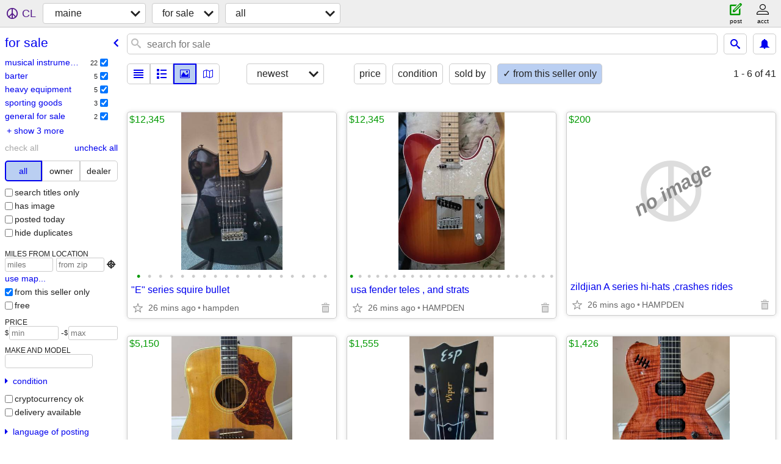

--- FILE ---
content_type: text/html; charset=utf-8
request_url: https://maine.craigslist.org/search/sss?userpostingid=7747294207
body_size: 11114
content:
<!DOCTYPE html>
<html>
<head>
    
	<meta charset="UTF-8">
	<meta http-equiv="X-UA-Compatible" content="IE=Edge">
	<meta name="viewport" content="width=device-width,initial-scale=1">
	<meta property="og:site_name" content="craigslist">
	<meta name="twitter:card" content="preview">
	<meta property="og:title" content="maine for sale - craigslist">
	<meta name="description" content="maine for sale - craigslist">
	<meta property="og:description" content="maine for sale - craigslist">
	<meta property="og:url" content="https://maine.craigslist.org/search/sss">
	<title>maine for sale - craigslist</title>
	<link rel="canonical" href="https://maine.craigslist.org/search/sss">
	<link rel="alternate" href="https://maine.craigslist.org/search/sss" hreflang="x-default">



    <link rel="icon" href="/favicon.ico" id="favicon" />

<script type="application/ld+json" id="ld_searchpage_data" >
    {"description":"For Sale in Maine","@type":"SearchResultsPage","@context":"https://schema.org","breadcrumb":{"itemListElement":[{"@type":"ListItem","item":"https://maine.craigslist.org","name":"maine.craigslist.org","position":1},{"@type":"ListItem","item":"https://maine.craigslist.org/search/sss","name":"for sale","position":2}],"@type":"BreadcrumbList","@context":"https://schema.org"}}
</script>


<script type="application/ld+json" id="ld_searchpage_results" >
    {"@context":"https://schema.org","itemListElement":[{"item":{"description":"","image":["https://images.craigslist.org/00909_lOGdM0MtijE_0iF0t2_600x450.jpg","https://images.craigslist.org/00n0n_c7rh6lZd3pN_0aj0t2_600x450.jpg","https://images.craigslist.org/00U0U_gTSi6z3lbmE_0eU0qk_600x450.jpg","https://images.craigslist.org/00303_i7YgTJ09qaa_0eU0rq_600x450.jpg","https://images.craigslist.org/00D0D_9SlEGRHSMz_09T0t2_600x450.jpg","https://images.craigslist.org/00505_ecBx6OnbPuV_0iO0t2_600x450.jpg","https://images.craigslist.org/00O0O_1Q82PGxLGHt_0dz0t2_600x450.jpg","https://images.craigslist.org/00202_arMQWfO86jY_0jU0t2_600x450.jpg","https://images.craigslist.org/00E0E_3RZHxaee7go_0kl0t2_600x450.jpg","https://images.craigslist.org/00p0p_b59o6zpHjWF_0eq0t2_600x450.jpg","https://images.craigslist.org/00T0T_5tk3hAfCnXJ_0eU0qu_600x450.jpg","https://images.craigslist.org/00s0s_2XbnjUGBwJU_0bg0t2_600x450.jpg","https://images.craigslist.org/00S0S_gHjzHalfAfD_0aG0t2_600x450.jpg","https://images.craigslist.org/01515_j8MZvlvBO4P_0jp0t2_600x450.jpg","https://images.craigslist.org/00606_9PtFGsSCktu_0ki0t2_600x450.jpg","https://images.craigslist.org/00303_loJdq5lIbzr_0dK0sa_600x450.jpg","https://images.craigslist.org/00W0W_6MhSaS0NmEF_09E0t2_600x450.jpg","https://images.craigslist.org/01717_1Yfi5mhRdfI_0dw0t2_600x450.jpg"],"@type":"Product","name":"\"E\" series squire bullet","@context":"http://schema.org","offers":{"@type":"Offer","availableAtOrFrom":{"address":{"@type":"PostalAddress","addressRegion":"ME","streetAddress":"","addressCountry":"","addressLocality":"Hampden","postalCode":""},"geo":{"@type":"GeoCoordinates","longitude":-68.873100508788,"latitude":44.741099655879},"@type":"Place"},"priceCurrency":"USD","price":"12345.00"}},"position":"0","@type":"ListItem"},{"@type":"ListItem","position":"1","item":{"description":"","image":["https://images.craigslist.org/00707_99dUBqOo9XT_0jB0t2_600x450.jpg","https://images.craigslist.org/00y0y_7nfKTysKLvL_0e80t2_600x450.jpg","https://images.craigslist.org/00X0X_aQqjezmarN8_0eU0sI_600x450.jpg","https://images.craigslist.org/00V0V_ie4DWptBpas_0ke0t2_600x450.jpg","https://images.craigslist.org/00Z0Z_ig1skf9xnZv_0aF0t2_600x450.jpg","https://images.craigslist.org/00j0j_gVCZ8nmG360_0x20n3_600x450.jpg","https://images.craigslist.org/00V0V_k9p16sgg0Sy_0kK0t2_600x450.jpg","https://images.craigslist.org/00606_8OJJzWxtX9m_0ss0co_600x450.jpg","https://images.craigslist.org/00q0q_5WM98KL6jCu_0lI0t2_600x450.jpg","https://images.craigslist.org/00202_bxB2d0c50bu_0lI0t2_600x450.jpg","https://images.craigslist.org/00z0z_hGHFYLaReuw_0lI0t2_600x450.jpg","https://images.craigslist.org/00I0I_kwOA76Lf3g6_0lI0t2_600x450.jpg","https://images.craigslist.org/00a0a_klERQgEVkfp_0lI0t2_600x450.jpg","https://images.craigslist.org/00p0p_cRmgadpOGPI_0lI0t2_600x450.jpg","https://images.craigslist.org/01515_h2nDudnoa5w_0lI0t2_600x450.jpg","https://images.craigslist.org/00Z0Z_lxY40aSXtln_0lI0t2_600x450.jpg","https://images.craigslist.org/00t0t_dmfC3DCzbBa_0lI0t2_600x450.jpg","https://images.craigslist.org/00U0U_avJUmuULIET_0jY0t2_600x450.jpg","https://images.craigslist.org/01515_9MpEGwsKTXL_0iV0t2_600x450.jpg","https://images.craigslist.org/00h0h_aKYNpOdMvBZ_0el0t2_600x450.jpg","https://images.craigslist.org/00X0X_bz4ScrRFFmM_0jm0t2_600x450.jpg","https://images.craigslist.org/00909_imYLEfe0AmN_0jm0t2_600x450.jpg","https://images.craigslist.org/00h0h_c7wsOVMuYEU_0eU0pK_600x450.jpg","https://images.craigslist.org/00n0n_81WdArC6tSa_0ev0t2_600x450.jpg"],"@type":"Product","name":"usa fender teles , and strats","@context":"http://schema.org","offers":{"availableAtOrFrom":{"address":{"postalCode":"","addressLocality":"Hampden","streetAddress":"","addressCountry":"","addressRegion":"ME","@type":"PostalAddress"},"geo":{"latitude":44.741099655879,"longitude":-68.873100508788,"@type":"GeoCoordinates"},"@type":"Place"},"@type":"Offer","price":"12345.00","priceCurrency":"USD"}}},{"@type":"ListItem","position":"2","item":{"description":"","image":["https://images.craigslist.org/00g0g_jZftPRYbQFY_0mq0t2_600x450.jpg","https://images.craigslist.org/00F0F_5V0rH7ZLV0W_0mJ0t2_600x450.jpg","https://images.craigslist.org/00X0X_aArLaA9PLB8_0gl0t2_600x450.jpg","https://images.craigslist.org/00Z0Z_kJJzAtpDBYz_0x20nx_600x450.jpg","https://images.craigslist.org/00K0K_c4hlqwtBHRB_0cv0t2_600x450.jpg","https://images.craigslist.org/00K0K_c4hlqwtBHRB_0cv0t2_600x450.jpg","https://images.craigslist.org/00u0u_3YVjVSoMsFf_0by0t2_600x450.jpg","https://images.craigslist.org/00l0l_3kNzFgw6ba5_0hD0t2_600x450.jpg","https://images.craigslist.org/00L0L_9u5SqoZzZ4j_0hq0t2_600x450.jpg"],"@type":"Product","@context":"http://schema.org","name":"1964  GIBSON \" COUNTRY AND WESTERN GUITAR","offers":{"@type":"Offer","availableAtOrFrom":{"address":{"addressCountry":"","streetAddress":"","@type":"PostalAddress","addressRegion":"ME","postalCode":"","addressLocality":"Hampden"},"geo":{"@type":"GeoCoordinates","longitude":-68.873100508788,"latitude":44.741099655879},"@type":"Place"},"price":"5150.00","priceCurrency":"USD"}}},{"@type":"ListItem","position":"3","item":{"@context":"http://schema.org","name":"esp viper ii made in japan  ohsc","offers":{"priceCurrency":"USD","price":"1555.00","@type":"Offer","availableAtOrFrom":{"@type":"Place","address":{"addressRegion":"ME","@type":"PostalAddress","streetAddress":"","addressCountry":"","addressLocality":"Hampden","postalCode":""},"geo":{"@type":"GeoCoordinates","longitude":-68.873100508788,"latitude":44.741099655879}}},"description":"","image":["https://images.craigslist.org/00m0m_ltXToatLSd5_0fq0t2_600x450.jpg","https://images.craigslist.org/00j0j_6IaupdEArKs_0kt0t2_600x450.jpg","https://images.craigslist.org/00K0K_lnQubKnleyS_0ar0t2_600x450.jpg","https://images.craigslist.org/01616_l1cGBGODNBG_09L0t2_600x450.jpg","https://images.craigslist.org/00e0e_1c6p8b4VVFr_0hj0t2_600x450.jpg","https://images.craigslist.org/00I0I_2cTjNnt4VLR_0mx0t2_600x450.jpg","https://images.craigslist.org/00x0x_bgMP7G8OysQ_0x20eh_600x450.jpg"],"@type":"Product"}},{"@type":"ListItem","item":{"image":["https://images.craigslist.org/00E0E_bQX8DJ2ZoJQ_0lI0t2_600x450.jpg","https://images.craigslist.org/00B0B_6uM88KvbUWj_0lI0t2_600x450.jpg","https://images.craigslist.org/00Z0Z_1lrYV4dH6ga_0lI0t2_600x450.jpg","https://images.craigslist.org/00S0S_fUGqZDBZZqc_0eL0t2_600x450.jpg","https://images.craigslist.org/00w0w_f15JGJscrNW_0lI0t2_600x450.jpg","https://images.craigslist.org/01010_cviKUvhL9xw_0lI0t2_600x450.jpg","https://images.craigslist.org/00D0D_9yTaz9xa21A_0cB0t2_600x450.jpg","https://images.craigslist.org/00R0R_iyt2w4hsF2j_0jy0t2_600x450.jpg","https://images.craigslist.org/00C0C_bUWRVHmy9Pn_0cp0ql_600x450.jpg","https://images.craigslist.org/00a0a_2HWr3mPDB7X_0b50t2_600x450.jpg","https://images.craigslist.org/00p0p_kqMCgwTeFJy_0jS0t2_600x450.jpg","https://images.craigslist.org/00d0d_8jiPXnImNEb_0jV0t2_600x450.jpg","https://images.craigslist.org/00m0m_bvfIYtWD8T6_0lt0t2_600x450.jpg","https://images.craigslist.org/01111_bSZCTdnXSFj_0jx0t2_600x450.jpg","https://images.craigslist.org/00606_DHbjHm2tLU_0gN0t2_600x450.jpg","https://images.craigslist.org/00Y0Y_A2gLRlI8rk_0iZ0t2_600x450.jpg","https://images.craigslist.org/00H0H_5miqaoyW8Ul_0kj0t2_600x450.jpg","https://images.craigslist.org/00m0m_ltXToatLSd5_0fq0t2_600x450.jpg","https://images.craigslist.org/00x0x_bgMP7G8OysQ_0x20eh_600x450.jpg","https://images.craigslist.org/00j0j_6IaupdEArKs_0kt0t2_600x450.jpg","https://images.craigslist.org/00e0e_1c6p8b4VVFr_0hj0t2_600x450.jpg","https://images.craigslist.org/00I0I_2cTjNnt4VLR_0mx0t2_600x450.jpg","https://images.craigslist.org/00K0K_lnQubKnleyS_0ar0t2_600x450.jpg","https://images.craigslist.org/01616_l1cGBGODNBG_09L0t2_600x450.jpg"],"@type":"Product","description":"","offers":{"availableAtOrFrom":{"address":{"addressLocality":"Hampden","postalCode":"","@type":"PostalAddress","addressRegion":"ME","streetAddress":"","addressCountry":""},"geo":{"latitude":44.741099655879,"longitude":-68.873100508788,"@type":"GeoCoordinates"},"@type":"Place"},"@type":"Offer","price":"1426.00","priceCurrency":"USD"},"@context":"http://schema.org","name":"godin lgx PAUL REED SMITH SE FENDER VG ROLAND"},"position":"4"},{"item":{"image":["https://images.craigslist.org/01717_9eAWs4z7xcZ_0x20mz_600x450.jpg","https://images.craigslist.org/00j0j_jwV23UAXCF4_0hO0t2_600x450.jpg","https://images.craigslist.org/00g0g_hwColP5siDO_0iU0t2_600x450.jpg","https://images.craigslist.org/00v0v_70sicL70JbK_0x20o7_600x450.jpg","https://images.craigslist.org/01010_g8y2o5k2eXC_0yQ0hQ_600x450.jpg","https://images.craigslist.org/00y0y_6BMq9jRk3hT_0CI0kp_600x450.jpg","https://images.craigslist.org/00000_bJ9OVf0T1KH_0yQ0l2_600x450.jpg","https://images.craigslist.org/00c0c_7mknMxovtYR_0z30t2_600x450.jpg","https://images.craigslist.org/00i0i_1eavAgCyVvP_0CI0m8_600x450.jpg","https://images.craigslist.org/00Q0Q_j3rrchdhu85_0CI0jx_600x450.jpg","https://images.craigslist.org/00Z0Z_91ZyHO0rfpj_0x20gZ_600x450.jpg","https://images.craigslist.org/00t0t_5C4vfOqSNCi_0x20eY_600x450.jpg","https://images.craigslist.org/00808_7Idm2teCLXf_0CI0iw_600x450.jpg","https://images.craigslist.org/01414_1jV79hmlQ3V_0x20jg_600x450.jpg","https://images.craigslist.org/01111_ejPjg2pXmhT_0kK0t2_600x450.jpg","https://images.craigslist.org/00W0W_QgGL7ewYIW_0iL0t2_600x450.jpg","https://images.craigslist.org/01111_7bx1Jxx62Lo_0j00t2_600x450.jpg","https://images.craigslist.org/00k0k_g9bge0YOKSd_0o60t2_600x450.jpg","https://images.craigslist.org/00J0J_iR0g4t9K232_0iK0t2_600x450.jpg","https://images.craigslist.org/00y0y_bi5v1pNn8BM_0jT0t2_600x450.jpg","https://images.craigslist.org/00C0C_5aIeVMbXUCS_0pM0eU_600x450.jpg","https://images.craigslist.org/00303_b5Rc49IPGGR_0ij0t2_600x450.jpg","https://images.craigslist.org/00f0f_55BlMOU5CH8_0x20lB_600x450.jpg","https://images.craigslist.org/00U0U_l9MbTfIpJhW_0gT0t2_600x450.jpg"],"@type":"Product","description":"","offers":{"price":"12345.00","priceCurrency":"USD","@type":"Offer","availableAtOrFrom":{"@type":"Place","address":{"addressLocality":"Hampden","postalCode":"","addressRegion":"ME","@type":"PostalAddress","addressCountry":"","streetAddress":""},"geo":{"@type":"GeoCoordinates","latitude":44.741099655879,"longitude":-68.873100508788}}},"@context":"http://schema.org","name":"vintage pedals"},"position":"5","@type":"ListItem"},{"@type":"ListItem","item":{"@context":"http://schema.org","name":"roland synths keyboards ,e70 , e500 , jupiter 6","offers":{"price":"100.00","priceCurrency":"USD","availableAtOrFrom":{"@type":"Place","geo":{"@type":"GeoCoordinates","longitude":-68.873100508788,"latitude":44.741099655879},"address":{"@type":"PostalAddress","addressRegion":"ME","streetAddress":"","addressCountry":"","addressLocality":"Hampden","postalCode":""}},"@type":"Offer"},"description":"","@type":"Product","image":["https://images.craigslist.org/00e0e_27g9HXHiEjc_0v30d4_600x450.jpg","https://images.craigslist.org/00202_ahGL7eYsYHN_0wg0eU_600x450.jpg","https://images.craigslist.org/01414_8f4kPOVgwPZ_0rC0aU_600x450.jpg","https://images.craigslist.org/00I0I_9XJaNWC2Up2_0tg0bI_600x450.jpg","https://images.craigslist.org/00d0d_kiYZCyWhElE_0sG0eU_600x450.jpg","https://images.craigslist.org/00i0i_6CmHA4lHblE_0wg0eU_600x450.jpg","https://images.craigslist.org/00c0c_6B48blaolM5_0wg0eU_600x450.jpg","https://images.craigslist.org/00L0L_hhM5n8HyqOO_0x20jI_600x450.jpg","https://images.craigslist.org/00o0o_8xuNfMkPVaz_0v30c7_600x450.jpg","https://images.craigslist.org/00O0O_dXEi1vUS2Hp_0vz0eU_600x450.jpg","https://images.craigslist.org/00000_fzJhicLhgKN_0sq0eU_600x450.jpg","https://images.craigslist.org/00a0a_kotz5n6CpSW_0x20s5_600x450.jpg","https://images.craigslist.org/00202_4fEHTetaNSB_0wg0eU_600x450.jpg","https://images.craigslist.org/00Q0Q_fI3Pu0KrJb2_0uL0aD_600x450.jpg","https://images.craigslist.org/00K0K_1agjVt80o60_0uf0c5_600x450.jpg","https://images.craigslist.org/00404_bSWjHjvYT0j_0wg0eU_600x450.jpg","https://images.craigslist.org/00B0B_3P9i7CXLMTz_0x20r1_600x450.jpg","https://images.craigslist.org/00I0I_cYot4Qsq5TH_0wg0aI_600x450.jpg","https://images.craigslist.org/01111_k0QDx75Vhb0_0wg0eU_600x450.jpg","https://images.craigslist.org/00e0e_4tLK5XWhxxV_0f50t2_600x450.jpg","https://images.craigslist.org/00k0k_bAMuaAjJ3uF_0x20qf_600x450.jpg","https://images.craigslist.org/00K0K_40csMIH2FYS_0ul0b1_600x450.jpg","https://images.craigslist.org/00909_aTGuTzV8vIe_0t00eU_600x450.jpg","https://images.craigslist.org/00t0t_eF0EGi8cWnJ_0sq0eU_600x450.jpg"]},"position":"6"},{"position":"7","item":{"description":"","image":["https://images.craigslist.org/00A0A_alZQO0sTMn4_0dp0t2_600x450.jpg","https://images.craigslist.org/00X0X_8xzY5tG3oCs_0dp0t2_600x450.jpg","https://images.craigslist.org/00u0u_gcDNM1V6MCJ_0dp0t2_600x450.jpg","https://images.craigslist.org/00606_jX6SBbO1JaE_0kx0t2_600x450.jpg","https://images.craigslist.org/00404_2rAKtqGAdEu_0kY0t2_600x450.jpg","https://images.craigslist.org/00G0G_6ihW4WdfY3L_0gl0t2_600x450.jpg","https://images.craigslist.org/00R0R_7KTsYT01x5E_0x20iI_600x450.jpg","https://images.craigslist.org/00G0G_fy7DfVM1v2k_0x20fQ_600x450.jpg","https://images.craigslist.org/01212_adzetp7B8ER_0dp0t2_600x450.jpg","https://images.craigslist.org/00W0W_23N3Gu5Zkf3_0dp0t2_600x450.jpg","https://images.craigslist.org/00u0u_kgBXrM5N23D_0x20fg_600x450.jpg","https://images.craigslist.org/00V0V_hbKOc4f1qxi_0x20kG_600x450.jpg","https://images.craigslist.org/00P0P_erAeadyLvLx_0gl0t2_600x450.jpg","https://images.craigslist.org/00i0i_g6VxAsPHZ6w_0gl0t2_600x450.jpg","https://images.craigslist.org/00w0w_bZtBmCWMZXT_0x20rH_600x450.jpg","https://images.craigslist.org/00r0r_aTIQUsRaaUY_0x20fg_600x450.jpg","https://images.craigslist.org/00F0F_epY2HaxS2Rs_0x20oi_600x450.jpg","https://images.craigslist.org/01111_hoKM0hZshWS_07K04m_600x450.jpg","https://images.craigslist.org/00303_k4JraQfEAqc_0i20t2_600x450.jpg","https://images.craigslist.org/00z0z_ezKWJU8qCek_0dp0t2_600x450.jpg","https://images.craigslist.org/01010_dCFgCmFJ1eT_0CI0lM_600x450.jpg","https://images.craigslist.org/00707_7PZuN2JKUSS_0CI0lM_600x450.jpg","https://images.craigslist.org/00I0I_eJMaHYTRH85_0po0eU_600x450.jpg","https://images.craigslist.org/00r0r_f2o1nk2Kcow_0sw0eG_600x450.jpg"],"@type":"Product","name":"LUDWIG , GRETSCH,ROGERS","@context":"http://schema.org","offers":{"availableAtOrFrom":{"address":{"streetAddress":"","addressCountry":"","addressRegion":"ME","@type":"PostalAddress","postalCode":"","addressLocality":"Hampden"},"geo":{"@type":"GeoCoordinates","longitude":-68.873100508788,"latitude":44.741099655879},"@type":"Place"},"@type":"Offer","priceCurrency":"USD","price":"1234.00"}},"@type":"ListItem"},{"item":{"@context":"http://schema.org","name":"RED HOT CHILI PEPPERS  PEARL DRUM SET","offers":{"priceCurrency":"USD","price":"426.00","@type":"Offer","availableAtOrFrom":{"geo":{"@type":"GeoCoordinates","longitude":-68.873100508788,"latitude":44.741099655879},"address":{"postalCode":"","addressLocality":"Hampden","streetAddress":"","addressCountry":"","@type":"PostalAddress","addressRegion":"ME"},"@type":"Place"}},"description":"","@type":"Product","image":["https://images.craigslist.org/00u0u_a08OOiZqfLj_0uY0qA_600x450.jpg","https://images.craigslist.org/00k0k_gcM3dYGtfNJ_0uY0kE_600x450.jpg","https://images.craigslist.org/00a0a_k96tuqDMMcW_0uY0kK_600x450.jpg","https://images.craigslist.org/00A0A_lmeIE5ZeML9_0uY0mD_600x450.jpg","https://images.craigslist.org/00A0A_dvN2BomiPcy_0ps0eU_600x450.jpg","https://images.craigslist.org/00B0B_ens63Z3X0lU_0gM0t2_600x450.jpg","https://images.craigslist.org/00r0r_aTIQUsRaaUY_0x20fg_600x450.jpg","https://images.craigslist.org/00F0F_epY2HaxS2Rs_0x20oi_600x450.jpg","https://images.craigslist.org/00E0E_bryEKIL8d7P_0x20pB_600x450.jpg","https://images.craigslist.org/00X0X_ljuatl5sjF1_0w00t2_600x450.jpg","https://images.craigslist.org/00v0v_7ZFgytoRiDg_0x20qU_600x450.jpg","https://images.craigslist.org/00k0k_csL0m7Vx7Xw_0uc0t2_600x450.jpg","https://images.craigslist.org/00101_5rsalJIIzyB_0tC0t2_600x450.jpg","https://images.craigslist.org/00404_9Y6RIdXRApY_0uz0t2_600x450.jpg","https://images.craigslist.org/00i0i_7qkwtZeNHCI_0tJ0t2_600x450.jpg","https://images.craigslist.org/00N0N_7I92sW6vfaT_0ve0t2_600x450.jpg","https://images.craigslist.org/00N0N_b2ZkV8wTW4w_0x20oN_600x450.jpg","https://images.craigslist.org/00505_4aTwdhN0wMB_0vr0t2_600x450.jpg","https://images.craigslist.org/00Q0Q_2Awn3oBpRIB_0rt0t2_600x450.jpg","https://images.craigslist.org/01515_i85lxRVjsIK_0tn0t2_600x450.jpg","https://images.craigslist.org/00j0j_9HdaHMO509R_0tO0s0_600x450.jpg","https://images.craigslist.org/00202_5Dc4piaKPN9_0vT0eU_600x450.jpg"]},"position":"8","@type":"ListItem"},{"@type":"ListItem","item":{"image":["https://images.craigslist.org/00b0b_enQXaC55dHi_0x20iA_600x450.jpg","https://images.craigslist.org/00U0U_4HrVMy1uZ47_0x20iA_600x450.jpg","https://images.craigslist.org/00z0z_ekpGfyJKnrO_0x20iA_600x450.jpg","https://images.craigslist.org/00v0v_kcgjpSrZ5bW_0t30t2_600x450.jpg","https://images.craigslist.org/00x0x_UmQazxLTG_0wg0eU_600x450.jpg","https://images.craigslist.org/00c0c_cSLIEGenVeb_0nA0t2_600x450.jpg","https://images.craigslist.org/00505_4Nmm3Bg1S4I_0x20iA_600x450.jpg","https://images.craigslist.org/00q0q_lMNFUnqdc2S_0ss0eU_600x450.jpg","https://images.craigslist.org/01515_erpoJRnunIF_0x20iA_600x450.jpg","https://images.craigslist.org/00F0F_41aUAOXAhHl_0pb0t2_600x450.jpg","https://images.craigslist.org/00A0A_f09nztoSJaN_0x20iA_600x450.jpg","https://images.craigslist.org/00S0S_dmRbZ5OLvUs_0rm0t2_600x450.jpg","https://images.craigslist.org/00S0S_dMgBwmndS4p_0x20iA_600x450.jpg","https://images.craigslist.org/00H0H_iRWghgn9IV6_0x20iA_600x450.jpg","https://images.craigslist.org/00A0A_7YPCWDmZFmd_0x20iA_600x450.jpg","https://images.craigslist.org/01212_cRb3PhNRBRR_0rY0eU_600x450.jpg"],"@type":"Product","description":"","offers":{"availableAtOrFrom":{"@type":"Place","geo":{"@type":"GeoCoordinates","longitude":-68.873100508788,"latitude":44.741099655879},"address":{"@type":"PostalAddress","addressRegion":"ME","streetAddress":"","addressCountry":"","addressLocality":"Hampden","postalCode":""}},"@type":"Offer","price":"13001.00","priceCurrency":"USD"},"name":"3 1/2 YARD CASE W-30 FRONT END LOADER TO TRADE","@context":"http://schema.org"},"position":"9"},{"item":{"image":["https://images.craigslist.org/00M0M_bonxNJyWaDn_0yK0hq_600x450.jpg","https://images.craigslist.org/00h0h_5F07c2kk3zr_0x20lm_600x450.jpg","https://images.craigslist.org/00B0B_3vF8Kuf6awp_0x20mD_600x450.jpg","https://images.craigslist.org/01515_lzGEVseNrNc_0x20oM_600x450.jpg","https://images.craigslist.org/00h0h_k5wPBrdjNMh_0x20nq_600x450.jpg","https://images.craigslist.org/01212_dXKmen45DM8_0x20lH_600x450.jpg","https://images.craigslist.org/00q0q_hfPbdBHfVTf_0x20dI_600x450.jpg","https://images.craigslist.org/00V0V_jV2FG9NgUkL_0nu0o9_600x450.jpg","https://images.craigslist.org/00909_4fTO9epx2D3_0sJ08p_600x450.jpg","https://images.craigslist.org/00g0g_23JMF4HIyfU_0rv0aA_600x450.jpg","https://images.craigslist.org/00t0t_gX3BOhgbPmO_0rO0cs_600x450.jpg","https://images.craigslist.org/00F0F_9Ycd4KF0Dmc_0ig0t2_600x450.jpg","https://images.craigslist.org/00S0S_caMPWYOtmvs_0x20fg_600x450.jpg","https://images.craigslist.org/00b0b_9XhsGujXLBJ_0n30q3_600x450.jpg","https://images.craigslist.org/01414_f8xbC9C0VEu_0t10m4_600x450.jpg","https://images.craigslist.org/00A0A_iAKARKQGiu1_0sz0na_600x450.jpg","https://images.craigslist.org/01717_8CZCoNqLE3P_0sw0m2_600x450.jpg","https://images.craigslist.org/00909_4fTO9epx2D3_0sJ08p_600x450.jpg","https://images.craigslist.org/00H0H_ijGCeTE9V7Y_0CI0lM_600x450.jpg","https://images.craigslist.org/00404_5WhsHdHTAX4_0CI0lM_600x450.jpg","https://images.craigslist.org/00b0b_f7xa7sTDOOP_0CI0lM_600x450.jpg","https://images.craigslist.org/00E0E_j6pFwr0jMtz_0CI0lM_600x450.jpg","https://images.craigslist.org/00808_cjFM7tadM1H_0CI0pO_600x450.jpg","https://images.craigslist.org/01010_axfl5Pax9ec_0CI0pO_600x450.jpg"],"@type":"Product","description":"","offers":{"priceCurrency":"USD","price":"1234.00","@type":"Offer","availableAtOrFrom":{"@type":"Place","address":{"postalCode":"","addressLocality":"Hampden","addressCountry":"","streetAddress":"","@type":"PostalAddress","addressRegion":"ME"},"geo":{"@type":"GeoCoordinates","latitude":44.741099655879,"longitude":-68.873100508788}}},"@context":"http://schema.org","name":"-rack effects gear,10 more just in"},"position":"10","@type":"ListItem"},{"@type":"ListItem","item":{"description":"","image":["https://images.craigslist.org/00q0q_7RJmcbf9dsI_0qu0eU_600x450.jpg","https://images.craigslist.org/00S0S_7AMYr70bQ8e_0pm0eF_600x450.jpg","https://images.craigslist.org/00505_88IBaNJCpNU_0eb0t2_600x450.jpg","https://images.craigslist.org/00202_lB68KKHw7M5_0uT0eU_600x450.jpg","https://images.craigslist.org/00E0E_7BRcd4CbCMX_0vF0cR_600x450.jpg","https://images.craigslist.org/00S0S_2tqrHaAHqIf_0dL0t2_600x450.jpg","https://images.craigslist.org/00v0v_fQxfxhqzWMg_0qR0eU_600x450.jpg","https://images.craigslist.org/00U0U_wGQD4GxMTW_0eD0t2_600x450.jpg","https://images.craigslist.org/00r0r_9zvtAHoVQxw_0tk0eU_600x450.jpg","https://images.craigslist.org/00S0S_hVhEkgH31An_0eb0t2_600x450.jpg","https://images.craigslist.org/00e0e_in1HYPDgPZ7_0ti0eU_600x450.jpg"],"@type":"Product","@context":"http://schema.org","name":"\" RED PADDLE  \"  BRAND -  13' 2\"  PADDLEBOARD","offers":{"priceCurrency":"USD","price":"967.00","@type":"Offer","availableAtOrFrom":{"@type":"Place","address":{"addressRegion":"ME","@type":"PostalAddress","addressCountry":"","streetAddress":"","addressLocality":"Hampden","postalCode":""},"geo":{"@type":"GeoCoordinates","latitude":44.741099655879,"longitude":-68.873100508788}}}},"position":"11"},{"position":"12","item":{"name":"international 500c bulldozer 6 way blade","@context":"http://schema.org","offers":{"priceCurrency":"USD","price":"6976.00","@type":"Offer","availableAtOrFrom":{"address":{"addressLocality":"Hampden","postalCode":"","@type":"PostalAddress","addressRegion":"ME","addressCountry":"","streetAddress":""},"geo":{"latitude":44.741099655879,"longitude":-68.873100508788,"@type":"GeoCoordinates"},"@type":"Place"}},"description":"","image":["https://images.craigslist.org/00505_4Nmm3Bg1S4I_0x20iA_600x450.jpg","https://images.craigslist.org/01515_erpoJRnunIF_0x20iA_600x450.jpg","https://images.craigslist.org/00S0S_dmRbZ5OLvUs_0rm0t2_600x450.jpg","https://images.craigslist.org/00c0c_cSLIEGenVeb_0nA0t2_600x450.jpg","https://images.craigslist.org/00v0v_kcgjpSrZ5bW_0t30t2_600x450.jpg","https://images.craigslist.org/00F0F_41aUAOXAhHl_0pb0t2_600x450.jpg","https://images.craigslist.org/01212_cRb3PhNRBRR_0rY0eU_600x450.jpg","https://images.craigslist.org/00q0q_lMNFUnqdc2S_0ss0eU_600x450.jpg","https://images.craigslist.org/00x0x_UmQazxLTG_0wg0eU_600x450.jpg","https://images.craigslist.org/00U0U_4HrVMy1uZ47_0x20iA_600x450.jpg","https://images.craigslist.org/00A0A_f09nztoSJaN_0x20iA_600x450.jpg","https://images.craigslist.org/00b0b_enQXaC55dHi_0x20iA_600x450.jpg","https://images.craigslist.org/00H0H_iRWghgn9IV6_0x20iA_600x450.jpg","https://images.craigslist.org/00A0A_7YPCWDmZFmd_0x20iA_600x450.jpg","https://images.craigslist.org/00z0z_ekpGfyJKnrO_0x20iA_600x450.jpg","https://images.craigslist.org/00S0S_dMgBwmndS4p_0x20iA_600x450.jpg"],"@type":"Product"},"@type":"ListItem"},{"@type":"ListItem","item":{"description":"","@type":"Product","image":["https://images.craigslist.org/00U0U_7KvziAtaXpu_0x20f0_600x450.jpg","https://images.craigslist.org/00r0r_dAJTSr5EQsi_0o40t2_600x450.jpg","https://images.craigslist.org/00z0z_5qnrp4Vk4E2_0x20m1_600x450.jpg","https://images.craigslist.org/00S0S_1ae8UQo9QEN_0x20iA_600x450.jpg","https://images.craigslist.org/00X0X_5fkIaLnoQsf_0x20i5_600x450.jpg","https://images.craigslist.org/01010_awxNq6tTZmX_0x20fg_600x450.jpg","https://images.craigslist.org/00a0a_jYOdRqN3Uuc_0x20eW_600x450.jpg","https://images.craigslist.org/00f0f_8chfY1qnYoI_0x20hO_600x450.jpg","https://images.craigslist.org/00S0S_1ae8UQo9QEN_0x20iA_600x450.jpg"],"name":"small dump body for 3/4 ton or 1 ton truck","@context":"http://schema.org","offers":{"availableAtOrFrom":{"@type":"Place","address":{"@type":"PostalAddress","addressRegion":"ME","addressCountry":"","streetAddress":"","addressLocality":"Hampden","postalCode":""},"geo":{"latitude":44.741099655879,"longitude":-68.873100508788,"@type":"GeoCoordinates"}},"@type":"Offer","price":"800.00","priceCurrency":"USD"}},"position":"13"},{"@type":"ListItem","position":"14","item":{"offers":{"priceCurrency":"USD","price":"7501.00","@type":"Offer","availableAtOrFrom":{"address":{"addressLocality":"Hampden","postalCode":"","@type":"PostalAddress","addressRegion":"ME","streetAddress":"","addressCountry":""},"geo":{"latitude":44.741099655879,"longitude":-68.873100508788,"@type":"GeoCoordinates"},"@type":"Place"}},"name":"GRIZZLY screens ,with overlays , 2 available to sell or trade","@context":"http://schema.org","@type":"Product","image":["https://images.craigslist.org/00w0w_2EUswmABJy1_0uB0nb_600x450.jpg","https://images.craigslist.org/00s0s_jddswlLN0UK_0ru0pl_600x450.jpg","https://images.craigslist.org/00e0e_261aOlhUYSv_0x20nf_600x450.jpg","https://images.craigslist.org/00o0o_dK2WStG3Q9F_0vW0qq_600x450.jpg","https://images.craigslist.org/00X0X_5hiyMRkCOv8_0tg0sJ_600x450.jpg","https://images.craigslist.org/00B0B_hnFCJB62vzy_0wg0qY_600x450.jpg","https://images.craigslist.org/00X0X_gPS0akaiG51_0qv0t2_600x450.jpg","https://images.craigslist.org/00d0d_2dpki595qPJ_0CI0lf_600x450.jpg","https://images.craigslist.org/00Z0Z_cbR319YmEFP_0CI0sc_600x450.jpg","https://images.craigslist.org/00M0M_bI2mKwiffM6_0CI0sI_600x450.jpg","https://images.craigslist.org/00H0H_9RH363VwsQa_0CI0nw_600x450.jpg","https://images.craigslist.org/00D0D_9YJRONIePia_0CI0ha_600x450.jpg","https://images.craigslist.org/00m0m_7hUSkwdfNfF_0CI0hT_600x450.jpg","https://images.craigslist.org/00b0b_enQXaC55dHi_0x20iA_600x450.jpg","https://images.craigslist.org/00z0z_ekpGfyJKnrO_0x20iA_600x450.jpg","https://images.craigslist.org/00U0U_4HrVMy1uZ47_0x20iA_600x450.jpg","https://images.craigslist.org/01515_erpoJRnunIF_0x20iA_600x450.jpg"],"description":""}},{"item":{"description":"","@type":"Product","image":["https://images.craigslist.org/01515_lzGEVseNrNc_0x20oM_600x450.jpg","https://images.craigslist.org/00h0h_k5wPBrdjNMh_0x20nq_600x450.jpg","https://images.craigslist.org/00f0f_gHNqroJiLhb_0x20jY_600x450.jpg","https://images.craigslist.org/00Z0Z_cE7hS5yYODM_0x20fg_600x450.jpg","https://images.craigslist.org/00B0B_3vF8Kuf6awp_0x20mD_600x450.jpg","https://images.craigslist.org/01212_dXKmen45DM8_0x20lH_600x450.jpg","https://images.craigslist.org/00q0q_hfPbdBHfVTf_0x20dI_600x450.jpg","https://images.craigslist.org/01111_jn6Xwdo82EO_0x20nr_600x450.jpg","https://images.craigslist.org/00M0M_dCk24K7wFgQ_0x20kC_600x450.jpg","https://images.craigslist.org/01010_2DdS4zd5uXx_0uz0sz_600x450.jpg","https://images.craigslist.org/01717_aak2pfEWS5l_0qi0eU_600x450.jpg","https://images.craigslist.org/01414_f8xbC9C0VEu_0t10m4_600x450.jpg","https://images.craigslist.org/00M0M_bonxNJyWaDn_0yK0hq_600x450.jpg","https://images.craigslist.org/00J0J_dd9ltNY0GrJ_07K04m_600x450.jpg","https://images.craigslist.org/00U0U_fPTHHgV3Em2_07K04m_600x450.jpg","https://images.craigslist.org/00J0J_dd9ltNY0GrJ_07K04m_600x450.jpg","https://images.craigslist.org/00b0b_f7xa7sTDOOP_0CI0lM_600x450.jpg","https://images.craigslist.org/00S0S_caMPWYOtmvs_0x20fg_600x450.jpg","https://images.craigslist.org/00D0D_fswTVd29SkY_0x20fg_600x450.jpg","https://images.craigslist.org/00Y0Y_3RbUwHnmcDz_0x20fg_600x450.jpg","https://images.craigslist.org/00Y0Y_kByft1C3fAr_0x20fg_600x450.jpg"],"name":"-rack effects gear ,live, studio ,d-j","@context":"http://schema.org","offers":{"price":"1234.00","priceCurrency":"USD","@type":"Offer","availableAtOrFrom":{"@type":"Place","address":{"addressLocality":"Hampden","postalCode":"","@type":"PostalAddress","addressRegion":"ME","addressCountry":"","streetAddress":""},"geo":{"latitude":44.741099655879,"longitude":-68.873100508788,"@type":"GeoCoordinates"}}}},"position":"15","@type":"ListItem"},{"@type":"ListItem","position":"16","item":{"offers":{"priceCurrency":"USD","price":"9876.00","@type":"Offer","availableAtOrFrom":{"@type":"Place","address":{"streetAddress":"","addressCountry":"","@type":"PostalAddress","addressRegion":"ME","postalCode":"","addressLocality":"Hampden"},"geo":{"latitude":44.741099655879,"longitude":-68.873100508788,"@type":"GeoCoordinates"}}},"@context":"http://schema.org","name":"SEVERAL USA TELES ,AND STRATS for trade","image":["https://images.craigslist.org/00707_99dUBqOo9XT_0jB0t2_600x450.jpg","https://images.craigslist.org/00V0V_ie4DWptBpas_0ke0t2_600x450.jpg","https://images.craigslist.org/00X0X_aQqjezmarN8_0eU0sI_600x450.jpg","https://images.craigslist.org/00y0y_7nfKTysKLvL_0e80t2_600x450.jpg","https://images.craigslist.org/00N0N_7mjUW3OmD1w_0jm0t2_600x450.jpg","https://images.craigslist.org/01414_dS7Q6dEXSi0_0l20t2_600x450.jpg","https://images.craigslist.org/00g0g_7cou7c9zbLX_0eU0sW_600x450.jpg","https://images.craigslist.org/00v0v_rQOrWNvLuX_0eU0qP_600x450.jpg","https://images.craigslist.org/00Q0Q_ms0omNpZxO_0ig0t2_600x450.jpg","https://images.craigslist.org/00808_dnpHBu276Z5_0jm0t2_600x450.jpg","https://images.craigslist.org/00I0I_5Rckp5sS9UZ_0kK0t2_600x450.jpg","https://images.craigslist.org/01717_1nEBBj0uVIw_0eU0qu_600x450.jpg","https://images.craigslist.org/01111_bYitu9vrAzI_0eU0pu_600x450.jpg","https://images.craigslist.org/01414_1fQbKC7vWXx_0jf0t2_600x450.jpg","https://images.craigslist.org/00909_imYLEfe0AmN_0jm0t2_600x450.jpg","https://images.craigslist.org/00H0H_gL8XO0i3v2Z_0k20t2_600x450.jpg","https://images.craigslist.org/00n0n_81WdArC6tSa_0ev0t2_600x450.jpg","https://images.craigslist.org/00h0h_c7wsOVMuYEU_0eU0pK_600x450.jpg","https://images.craigslist.org/00v0v_fsI3VhGmyoO_0bg0t2_600x450.jpg","https://images.craigslist.org/01515_9MpEGwsKTXL_0iV0t2_600x450.jpg","https://images.craigslist.org/00X0X_bz4ScrRFFmM_0jm0t2_600x450.jpg","https://images.craigslist.org/00U0U_avJUmuULIET_0jY0t2_600x450.jpg","https://images.craigslist.org/00h0h_aKYNpOdMvBZ_0el0t2_600x450.jpg","https://images.craigslist.org/00w0w_5DH9OR9Wjat_0et0t2_600x450.jpg"],"@type":"Product","description":""}},{"@type":"ListItem","position":"17","item":{"image":["https://images.craigslist.org/00K0K_jrQgHQg15v7_0iT0t2_600x450.jpg","https://images.craigslist.org/00L0L_7AYswY9CV85_0bg0t2_600x450.jpg","https://images.craigslist.org/00A0A_eXUzrdry69v_0eU0pJ_600x450.jpg","https://images.craigslist.org/01515_fnVggSvYzGw_0lM0t2_600x450.jpg","https://images.craigslist.org/01616_gEMttKgS2Ho_0CI0sX_600x450.jpg","https://images.craigslist.org/00303_k67p4OR6ciS_0lI0t2_600x450.jpg","https://images.craigslist.org/00p0p_1p41QUDy91y_0lI0t2_600x450.jpg","https://images.craigslist.org/00R0R_haLeWBiGfER_0lI0t2_600x450.jpg","https://images.craigslist.org/00808_c1xoPvtSKUj_0lI0t2_600x450.jpg","https://images.craigslist.org/00Y0Y_iOg70Fgajop_0gl0t2_600x450.jpg","https://images.craigslist.org/00F0F_iEaQIuKb6FZ_0CI0lM_600x450.jpg","https://images.craigslist.org/00k0k_86L4PlX5NNx_0gl0t2_600x450.jpg","https://images.craigslist.org/01313_1OmCm2X6KJZ_0gl0t2_600x450.jpg","https://images.craigslist.org/00T0T_arbGNx9oG1A_0gl0t2_600x450.jpg","https://images.craigslist.org/00s0s_4qlBp4CtKfy_0x20l9_600x450.jpg","https://images.craigslist.org/00Q0Q_c4UeFOdSU5c_0vE09y_600x450.jpg","https://images.craigslist.org/00L0L_2hjKWU8GTkL_0x20lK_600x450.jpg","https://images.craigslist.org/00t0t_aAOnxqpq3Sy_0pC0eU_600x450.jpg","https://images.craigslist.org/00n0n_jcpJZuj6EUm_0gl0t2_600x450.jpg","https://images.craigslist.org/00F0F_ad83dHX0ypt_0gl0t2_600x450.jpg","https://images.craigslist.org/00202_9kaa1HyrSJO_0CI0lM_600x450.jpg","https://images.craigslist.org/00H0H_bIkDMlnGRNM_0gl0t2_600x450.jpg","https://images.craigslist.org/00i0i_9QLRAvGF6uX_0gl0t2_600x450.jpg","https://images.craigslist.org/00101_lneUsSEnB1J_0gl0t2_600x450.jpg"],"@type":"Product","description":"","offers":{"availableAtOrFrom":{"@type":"Place","address":{"addressRegion":"ME","@type":"PostalAddress","streetAddress":"","addressCountry":"","addressLocality":"Hampden","postalCode":""},"geo":{"latitude":44.741099655879,"longitude":-68.873100508788,"@type":"GeoCoordinates"}},"@type":"Offer","priceCurrency":"USD","price":"901.00"},"name":"BASS GEAR","@context":"http://schema.org"}},{"@type":"ListItem","item":{"description":"","image":["https://images.craigslist.org/00I0I_h1qSqpQkgYk_0uk0t2_600x450.jpg","https://images.craigslist.org/00L0L_8B5eWYs7zsi_0tW0sO_600x450.jpg","https://images.craigslist.org/01111_hjl4KZI74rp_0tw0sz_600x450.jpg","https://images.craigslist.org/00Q0Q_moX8hwp5cY_0tV0t2_600x450.jpg","https://images.craigslist.org/00f0f_7PLZJlqi8Ro_0tZ0t2_600x450.jpg","https://images.craigslist.org/00i0i_k5QndUtkekK_0x20gx_600x450.jpg","https://images.craigslist.org/00e0e_frvSgRyWjxN_0sR0ri_600x450.jpg","https://images.craigslist.org/00p0p_35J68ywrosK_0uz0rH_600x450.jpg","https://images.craigslist.org/00L0L_6O1vrGbiqKF_0tf0t2_600x450.jpg","https://images.craigslist.org/00J0J_2NobREClOxM_0sf0q7_600x450.jpg","https://images.craigslist.org/00H0H_d9tbTZPhuqU_0rI0sG_600x450.jpg","https://images.craigslist.org/00d0d_3sEge5cdaM_0qR0t2_600x450.jpg","https://images.craigslist.org/00707_j3dDzXfYBdQ_0pk0t2_600x450.jpg","https://images.craigslist.org/00k0k_djASoYxVXzd_0uX0t2_600x450.jpg","https://images.craigslist.org/00H0H_5lX8b6yodj4_0uv0t2_600x450.jpg","https://images.craigslist.org/00M0M_bQsWSwUDC3U_0td0si_600x450.jpg","https://images.craigslist.org/00O0O_iX1Z5V2WdJi_0th0t2_600x450.jpg","https://images.craigslist.org/00Z0Z_ihD9jmC9bd1_0sR0eU_600x450.jpg","https://images.craigslist.org/00M0M_21xc3J69UYq_0tY0t2_600x450.jpg","https://images.craigslist.org/00L0L_7pedEuw3ASR_0tg0sQ_600x450.jpg","https://images.craigslist.org/00R0R_lxq3TGbBM3f_0t10t2_600x450.jpg","https://images.craigslist.org/00w0w_5J4iD2gIBK1_0sV0sq_600x450.jpg","https://images.craigslist.org/00t0t_nSh29T9mgh_0sA0sB_600x450.jpg","https://images.craigslist.org/00J0J_7mcA5c2xUpV_0qb0qc_600x450.jpg"],"@type":"Product","name":"PAISTE- PARAGON","@context":"http://schema.org","offers":{"price":"1234.00","priceCurrency":"USD","@type":"Offer","availableAtOrFrom":{"address":{"streetAddress":"","addressCountry":"","@type":"PostalAddress","addressRegion":"ME","postalCode":"","addressLocality":"Hampden"},"geo":{"longitude":-68.873100508788,"latitude":44.741099655879,"@type":"GeoCoordinates"},"@type":"Place"}}},"position":"18"}],"@type":"ItemList"}
</script>

    <style>
        body {
            font-family: sans-serif;
        }

        #no-js {
            position: fixed;
            z-index: 100000;
            top: 0;
            bottom: 0;
            left: 0;
            right: 0;
            overflow:auto;
            margin: 0;
            background: transparent;
        }

        #no-js h1 {
            margin: 0;
            padding: .5em;
            color: #00E;
            background-color: #cccccc;
        }

        #no-js  p {
            margin: 1em;
        }

        .no-js header,
        .no-js form,
        .no-js .tsb,
        .unsupported-browser header,
        .unsupported-browser form,
        .unsupported-browser .tsb {
            display: none;
        }

        #curtain {
            display: none;
            position: fixed;
            z-index: 9000;
            top: 0;
            bottom: 0;
            left: 0;
            right: 0;
            margin: 0;
            padding: 0;
            border: 0;
            background: transparent;
        }

        .show-curtain #curtain {
            display: block;
        }

        #curtain .cover,
        #curtain .content {
            position: absolute;
            display: block;
            top: 0;
            bottom: 0;
            left: 0;
            right: 0;
            margin: 0;
            padding: 0;
            border: 0;
        }

        #curtain .cover {
            z-index: 1;
            background-color: white;
        }

        .show-curtain #curtain .cover {
            opacity: 0.7;
        }

        .show-curtain.clear #curtain .cover {
            opacity: 0;
        }

        .show-curtain.opaque #curtain .cover {
            opacity: 1;
        }

        #curtain .content {
            z-index: 2;
            background: transparent;
            color: #00E;

            display: flex;
            flex-direction: column;
            justify-content: center;
            align-items: center;
        }

        .unrecoverable #curtain .content,
        .unsupported-browser #curtain .content {
            display: block;
            align-items: start;
        }

        #curtain h1 {
            margin: 0;
            padding: .5em;
            background-color: #cccccc;
        }

        #curtain  p {
            margin: 1em;
            color: black;
        }

        .pacify #curtain .icom-:after {
            content: "\eb23";
        }

        #curtain .text {
            display: none;
        }

        .loading #curtain .text.loading,
        .reading #curtain .text.reading,
        .writing #curtain .text.writing,
        .saving #curtain .text.saving,
        .searching #curtain .text.searching,
        .unrecoverable #curtain .text.unrecoverable,
        .message #curtain .text.message {
            display: block;
        }

        .unrecoverable #curtain .text.unrecoverable {
        }

        @keyframes rotate {
            from {
                transform: rotate(0deg);
            }
            to {
                transform: rotate(359deg);
            }
        }

        .pacify #curtain .icom- {
            font-size: 3em;
            animation: rotate 2s infinite linear;
        }
    </style>

    <style>
        body {
            margin: 0;
            border: 0;
            padding: 0;
        }

        ol.cl-static-search-results, .cl-static-header {
            display:none;
        }

        .no-js ol.cl-static-search-results, .no-js .cl-static-header {
            display:block;
        }
    </style>


</head>

<body  class="no-js"  >



    <div class="cl-content">
        <main>
        </main>
    </div>

    <div id="curtain">
        <div class="cover"></div>
        <div class="content">
            <div class="icom-"></div>
            <div class="text loading">loading</div>
            <div class="text reading">reading</div>
            <div class="text writing">writing</div>
            <div class="text saving">saving</div>
            <div class="text searching">searching</div>
            <div id="curtainText" class="text message"></div>
            <div class="text unrecoverable">
                 <p><a id="cl-unrecoverable-hard-refresh" href="#" onclick="location.reload(true);">refresh the page.</a></p>
             </div>
         </div>
    </div>



    <script>
        (function() {
            try {
                window.onpageshow = function(event) {
                    if (event.persisted && cl.upTime()>1000 && /iPhone/.test(navigator.userAgent)) {
                        window.location.reload();
                    }
                };

                window.addEventListener('DOMContentLoaded', function() {
                    document.body.classList.remove('no-js');
                });
                document.body.classList.remove('no-js');
            } catch(e) {
                console.log(e);
            }
        })();
    </script>

    
     
     <script src="https://www.craigslist.org/static/www/d58afecda5261cb9fcb91b2d144412254d004485.js" crossorigin="anonymous"></script>
     <script>
         window.cl.init(
             'https://www.craigslist.org/static/www/',
             '',
             'www',
             'search',
             {
'defaultLocale': "en_US",
'initialCategoryAbbr': "sss",
'location': {"postal":"04922","radius":5.8,"lat":44.695,"city":"Burnham","areaId":169,"url":"maine.craigslist.org","lon":-69.393,"region":"ME","country":"US"},
'seoLinks': 0
},
             0
         );
     </script>
     

    
    <iframe id="cl-local-storage" src="https://www.craigslist.org/static/www/localStorage-092e9f9e2f09450529e744902aa7cdb3a5cc868d.html" style="display:none;"></iframe>
    


    <script>
        window.cl.specialCurtainMessages = {
            unsupportedBrowser: [
                "We've detected you are using a browser that is missing critical features.",
                "Please visit craigslist from a modern browser."
            ],
            unrecoverableError: [
                "There was an error loading the page."
            ]
        };
    </script>
    <div class="cl-static-header">
        <a href="/">craigslist</a>
            <h1>For Sale in Maine</h1>
    </div>

    <ol class="cl-static-search-results">
        <li class="cl-static-hub-links">
            <div>see also</div>
        </li>
        <li class="cl-static-search-result" title="&quot;E&quot; series squire bullet">
            <a href="https://maine.craigslist.org/msg/d/hampden-series-squire-bullet/7881696631.html">
                <div class="title">&quot;E&quot; series squire bullet</div>

                <div class="details">
                    <div class="price">$12,345</div>
                    <div class="location">
                        hampden
                    </div>
                </div>
            </a>
        </li>
        <li class="cl-static-search-result" title="usa fender teles , and strats">
            <a href="https://maine.craigslist.org/msg/d/hampden-usa-fender-teles-and-strats/7879862322.html">
                <div class="title">usa fender teles , and strats</div>

                <div class="details">
                    <div class="price">$12,345</div>
                    <div class="location">
                        HAMPDEN
                    </div>
                </div>
            </a>
        </li>
        <li class="cl-static-search-result" title="zildjian A series hi-hats ,crashes rides">
            <a href="https://maine.craigslist.org/msg/d/hampden-zildjian-series-hi-hats-crashes/7881726618.html">
                <div class="title">zildjian A series hi-hats ,crashes rides</div>

                <div class="details">
                    <div class="price">$200</div>
                    <div class="location">
                        HAMPDEN
                    </div>
                </div>
            </a>
        </li>
        <li class="cl-static-search-result" title="1964  GIBSON &quot; COUNTRY AND WESTERN GUITAR">
            <a href="https://maine.craigslist.org/msg/d/hampden-1964-gibson-country-and-western/7881766839.html">
                <div class="title">1964  GIBSON &quot; COUNTRY AND WESTERN GUITAR</div>

                <div class="details">
                    <div class="price">$5,150</div>
                    <div class="location">
                        HAMPDEN
                    </div>
                </div>
            </a>
        </li>
        <li class="cl-static-search-result" title="esp viper ii made in japan  ohsc">
            <a href="https://maine.craigslist.org/msg/d/hampden-esp-viper-ii-made-in-japan-ohsc/7875852788.html">
                <div class="title">esp viper ii made in japan  ohsc</div>

                <div class="details">
                    <div class="price">$1,555</div>
                    <div class="location">
                        HAMPDEN
                    </div>
                </div>
            </a>
        </li>
        <li class="cl-static-search-result" title="godin lgx PAUL REED SMITH SE FENDER VG ROLAND">
            <a href="https://maine.craigslist.org/msg/d/hampden-godin-lgx-paul-reed-smith-se/7881698650.html">
                <div class="title">godin lgx PAUL REED SMITH SE FENDER VG ROLAND</div>

                <div class="details">
                    <div class="price">$1,426</div>
                    <div class="location">
                        hampden
                    </div>
                </div>
            </a>
        </li>
        <li class="cl-static-search-result" title="vintage pedals">
            <a href="https://maine.craigslist.org/msg/d/hampden-vintage-pedals/7889830889.html">
                <div class="title">vintage pedals</div>

                <div class="details">
                    <div class="price">$12,345</div>
                    <div class="location">
                        HAMPDEN
                    </div>
                </div>
            </a>
        </li>
        <li class="cl-static-search-result" title="1952 GIBSON CONSOLE GRANDE STEEL GUITAR">
            <a href="https://maine.craigslist.org/msg/d/hampden-1952-gibson-console-grande/7909295030.html">
                <div class="title">1952 GIBSON CONSOLE GRANDE STEEL GUITAR</div>

                <div class="details">
                    <div class="price">$1,476</div>
                    <div class="location">
                        hampden
                    </div>
                </div>
            </a>
        </li>
        <li class="cl-static-search-result" title="&quot; RED PADDLE  &quot;  BRAND -  13&#39; 2&quot;  PADDLEBOARD">
            <a href="https://maine.craigslist.org/spo/d/hampden-red-paddle-brand-paddleboard/7909294840.html">
                <div class="title">&quot; RED PADDLE  &quot;  BRAND -  13&#39; 2&quot;  PADDLEBOARD</div>

                <div class="details">
                    <div class="price">$967</div>
                    <div class="location">
                        HAMPDEN
                    </div>
                </div>
            </a>
        </li>
        <li class="cl-static-search-result" title="roland synths keyboards ,e70 , e500 , jupiter 6">
            <a href="https://maine.craigslist.org/msg/d/hampden-roland-synths-keyboards-e70/7878025399.html">
                <div class="title">roland synths keyboards ,e70 , e500 , jupiter 6</div>

                <div class="details">
                    <div class="price">$100</div>
                    <div class="location">
                        HAMPDEN
                    </div>
                </div>
            </a>
        </li>
        <li class="cl-static-search-result" title="LUDWIG , GRETSCH,ROGERS">
            <a href="https://maine.craigslist.org/msg/d/hampden-ludwig-gretschrogers/7881727733.html">
                <div class="title">LUDWIG , GRETSCH,ROGERS</div>

                <div class="details">
                    <div class="price">$1,234</div>
                    <div class="location">
                        hampden
                    </div>
                </div>
            </a>
        </li>
        <li class="cl-static-search-result" title="fender bassman TUBE AMP +more">
            <a href="https://maine.craigslist.org/msg/d/hampden-fender-bassman-tube-amp-more/7881700989.html">
                <div class="title">fender bassman TUBE AMP +more</div>

                <div class="details">
                    <div class="price">$1,025</div>
                    <div class="location">
                        HAMPDEN
                    </div>
                </div>
            </a>
        </li>
        <li class="cl-static-search-result" title="RED HOT CHILI PEPPERS  PEARL DRUM SET">
            <a href="https://maine.craigslist.org/msg/d/hampden-red-hot-chili-peppers-pearl/7902279727.html">
                <div class="title">RED HOT CHILI PEPPERS  PEARL DRUM SET</div>

                <div class="details">
                    <div class="price">$426</div>
                    <div class="location">
                        HAMPDEN
                    </div>
                </div>
            </a>
        </li>
        <li class="cl-static-search-result" title="3 1/2 YARD CASE W-30 FRONT END LOADER TO TRADE">
            <a href="https://maine.craigslist.org/hvo/d/hampden-yard-case-30-front-end-loader/7899001555.html">
                <div class="title">3 1/2 YARD CASE W-30 FRONT END LOADER TO TRADE</div>

                <div class="details">
                    <div class="price">$13,001</div>
                    <div class="location">
                        HAMPDEN
                    </div>
                </div>
            </a>
        </li>
        <li class="cl-static-search-result" title="big wrenches and sockets">
            <a href="https://maine.craigslist.org/tls/d/hampden-big-wrenches-and-sockets/7901157052.html">
                <div class="title">big wrenches and sockets</div>

                <div class="details">
                    <div class="price">$25</div>
                    <div class="location">
                        HAMPDEN
                    </div>
                </div>
            </a>
        </li>
        <li class="cl-static-search-result" title="-rack effects gear,10 more just in">
            <a href="https://maine.craigslist.org/for/d/hampden-rack-effects-gear10-more-just-in/7881259407.html">
                <div class="title">-rack effects gear,10 more just in</div>

                <div class="details">
                    <div class="price">$1,234</div>
                    <div class="location">
                        HAMPDEN
                    </div>
                </div>
            </a>
        </li>
        <li class="cl-static-search-result" title="&quot; RED PADDLE  &quot;  BRAND -  13&#39; 2&quot;  PADDLEBOARD">
            <a href="https://maine.craigslist.org/spo/d/hampden-red-paddle-brand-paddleboard/7883337967.html">
                <div class="title">&quot; RED PADDLE  &quot;  BRAND -  13&#39; 2&quot;  PADDLEBOARD</div>

                <div class="details">
                    <div class="price">$967</div>
                    <div class="location">
                        HAMPDEN
                    </div>
                </div>
            </a>
        </li>
        <li class="cl-static-search-result" title="VOLVO XC70  looking to trade for gas golf cart ,hunting items ,">
            <a href="https://maine.craigslist.org/bar/d/hampden-volvo-xc70-looking-to-trade-for/7889830383.html">
                <div class="title">VOLVO XC70  looking to trade for gas golf cart ,hunting items ,</div>

                <div class="details">
                    <div class="price">$0</div>
                    <div class="location">
                        HAMPDEN
                    </div>
                </div>
            </a>
        </li>
        <li class="cl-static-search-result" title="iso big METRIC wrenches and sockets">
            <a href="https://maine.craigslist.org/tls/d/hampden-iso-big-metric-wrenches-and/7881697235.html">
                <div class="title">iso big METRIC wrenches and sockets</div>

                <div class="details">
                    <div class="price">$25</div>
                    <div class="location">
                        HAMPDEN
                    </div>
                </div>
            </a>
        </li>
        <li class="cl-static-search-result" title="zildjian&#39;s and pro sound gear">
            <a href="https://maine.craigslist.org/for/d/hampden-zildjians-and-pro-sound-gear/7881667715.html">
                <div class="title">zildjian&#39;s and pro sound gear</div>

                <div class="details">
                    <div class="price">$200</div>
                    <div class="location">
                        HAMPDEN
                    </div>
                </div>
            </a>
        </li>
        <li class="cl-static-search-result" title="several p-a speakers">
            <a href="https://maine.craigslist.org/grd/d/hampden-several-a-speakers/7880130041.html">
                <div class="title">several p-a speakers</div>

                <div class="details">
                    <div class="price">$0</div>
                    <div class="location">
                        Hampden
                    </div>
                </div>
            </a>
        </li>
        <li class="cl-static-search-result" title="1965 REEF LONG BOARD">
            <a href="https://maine.craigslist.org/spo/d/hampden-1965-reef-long-board/7881760867.html">
                <div class="title">1965 REEF LONG BOARD</div>

                <div class="details">
                    <div class="price">$376</div>
                    <div class="location">
                        HAMPDEN
                    </div>
                </div>
            </a>
        </li>
        <li class="cl-static-search-result" title="general gem pro 1 88 weighted keys">
            <a href="https://maine.craigslist.org/bar/d/hampden-general-gem-pro-88-weighted-keys/7881668516.html">
                <div class="title">general gem pro 1 88 weighted keys</div>

                <div class="details">
                    <div class="price">$0</div>
                    <div class="location">
                        HAMPDEN
                    </div>
                </div>
            </a>
        </li>
        <li class="cl-static-search-result" title="international 500c bulldozer 6 way blade">
            <a href="https://maine.craigslist.org/hvo/d/hampden-international-500c-bulldozer/7875850485.html">
                <div class="title">international 500c bulldozer 6 way blade</div>

                <div class="details">
                    <div class="price">$6,976</div>
                    <div class="location">
                        HAMPDEN
                    </div>
                </div>
            </a>
        </li>
        <li class="cl-static-search-result" title="ludwig butcherblock 2 sets 24&#39;&#39; b/d">
            <a href="https://maine.craigslist.org/clt/d/hampden-ludwig-butcherblock-sets-24-d/7881664537.html">
                <div class="title">ludwig butcherblock 2 sets 24&#39;&#39; b/d</div>

                <div class="details">
                    <div class="price">$12,345</div>
                    <div class="location">
                        hampden
                    </div>
                </div>
            </a>
        </li>
        <li class="cl-static-search-result" title="trade only 1969 chrysler newport custom convertible">
            <a href="https://maine.craigslist.org/bar/d/hampden-trade-only-1969-chrysler/7888356506.html">
                <div class="title">trade only 1969 chrysler newport custom convertible</div>

                <div class="details">
                    <div class="price">$0</div>
                    <div class="location">
                        HAMPDEN
                    </div>
                </div>
            </a>
        </li>
        <li class="cl-static-search-result" title="225 /70R19.5 TIRES">
            <a href="https://maine.craigslist.org/hvo/d/hampden-r195-tires/7881664154.html">
                <div class="title">225 /70R19.5 TIRES</div>

                <div class="details">
                    <div class="price">$0</div>
                    <div class="location">
                        hampden
                    </div>
                </div>
            </a>
        </li>
        <li class="cl-static-search-result" title="small dump body for 3/4 ton or 1 ton truck">
            <a href="https://maine.craigslist.org/hvo/d/hampden-small-dump-body-for-4-ton-or/7881667180.html">
                <div class="title">small dump body for 3/4 ton or 1 ton truck</div>

                <div class="details">
                    <div class="price">$800</div>
                    <div class="location">
                        HAMPDEN
                    </div>
                </div>
            </a>
        </li>
        <li class="cl-static-search-result" title="GRIZZLY screens ,with overlays , 2 available to sell or trade">
            <a href="https://maine.craigslist.org/hvo/d/hampden-grizzly-screens-with-overlays/7878887938.html">
                <div class="title">GRIZZLY screens ,with overlays , 2 available to sell or trade</div>

                <div class="details">
                    <div class="price">$7,501</div>
                    <div class="location">
                        HAMPDEN
                    </div>
                </div>
            </a>
        </li>
        <li class="cl-static-search-result" title="MILITARY  PRESSURised ,waterproof SHIPPING CONTAINERS">
            <a href="https://maine.craigslist.org/bar/d/hampden-military-pressurised-waterproof/7889320847.html">
                <div class="title">MILITARY  PRESSURised ,waterproof SHIPPING CONTAINERS</div>

                <div class="details">
                    <div class="price">$0</div>
                    <div class="location">
                        HAMPDEN
                    </div>
                </div>
            </a>
        </li>
        <li class="cl-static-search-result" title="ISO-3 point hitch implements  -trade guitars-amps-">
            <a href="https://maine.craigslist.org/bar/d/hampden-iso-point-hitch-implements/7881763962.html">
                <div class="title">ISO-3 point hitch implements  -trade guitars-amps-</div>

                <div class="details">
                    <div class="price">$0</div>
                    <div class="location">
                        Bangor
                    </div>
                </div>
            </a>
        </li>
        <li class="cl-static-search-result" title="-rack effects gear ,live, studio ,d-j">
            <a href="https://maine.craigslist.org/msg/d/hampden-rack-effects-gear-live-studio-j/7881702273.html">
                <div class="title">-rack effects gear ,live, studio ,d-j</div>

                <div class="details">
                    <div class="price">$1,234</div>
                    <div class="location">
                        HAMPDEN
                    </div>
                </div>
            </a>
        </li>
        <li class="cl-static-search-result" title="PRO SOUND AND LIGHTS">
            <a href="https://maine.craigslist.org/msg/d/hampden-pro-sound-and-lights/7904769042.html">
                <div class="title">PRO SOUND AND LIGHTS</div>

                <div class="details">
                    <div class="price">$1,234</div>
                    <div class="location">
                        Hampden
                    </div>
                </div>
            </a>
        </li>
        <li class="cl-static-search-result" title="ROLAND JUPITER -6 SYNTH, ACCEPTING OFFERS">
            <a href="https://maine.craigslist.org/msg/d/hampden-roland-jupiter-synth-accepting/7881694866.html">
                <div class="title">ROLAND JUPITER -6 SYNTH, ACCEPTING OFFERS</div>

                <div class="details">
                    <div class="price">$0</div>
                    <div class="location">
                        HAMPDEN
                    </div>
                </div>
            </a>
        </li>
        <li class="cl-static-search-result" title="VOCAL MICS ,AND MORE">
            <a href="https://maine.craigslist.org/msg/d/hampden-vocal-mics-and-more/7889829581.html">
                <div class="title">VOCAL MICS ,AND MORE</div>

                <div class="details">
                    <div class="price">$75</div>
                    <div class="location">
                        HAMPDEN
                    </div>
                </div>
            </a>
        </li>
        <li class="cl-static-search-result" title="guitar amps , and cabs">
            <a href="https://maine.craigslist.org/msg/d/hampden-guitar-amps-and-cabs/7889829916.html">
                <div class="title">guitar amps , and cabs</div>

                <div class="details">
                    <div class="price">$1,234</div>
                    <div class="location">
                        hampden
                    </div>
                </div>
            </a>
        </li>
        <li class="cl-static-search-result" title="SEVERAL USA TELES ,AND STRATS for trade">
            <a href="https://maine.craigslist.org/msg/d/hampden-several-usa-teles-and-strats/7889829393.html">
                <div class="title">SEVERAL USA TELES ,AND STRATS for trade</div>

                <div class="details">
                    <div class="price">$9,876</div>
                    <div class="location">
                        hampden
                    </div>
                </div>
            </a>
        </li>
        <li class="cl-static-search-result" title="guitar pedals AMP FOOTSWITCHES">
            <a href="https://maine.craigslist.org/msg/d/hampden-guitar-pedals-amp-footswitches/7889829516.html">
                <div class="title">guitar pedals AMP FOOTSWITCHES</div>

                <div class="details">
                    <div class="price">$12,345</div>
                    <div class="location">
                        HAMPDEN
                    </div>
                </div>
            </a>
        </li>
        <li class="cl-static-search-result" title="BASS GEAR">
            <a href="https://maine.craigslist.org/msg/d/hampden-bass-gear/7881700483.html">
                <div class="title">BASS GEAR</div>

                <div class="details">
                    <div class="price">$901</div>
                    <div class="location">
                        HAMPDEN
                    </div>
                </div>
            </a>
        </li>
        <li class="cl-static-search-result" title="PAISTE- PARAGON">
            <a href="https://maine.craigslist.org/msg/d/hampden-paiste-paragon/7881761982.html">
                <div class="title">PAISTE- PARAGON</div>

                <div class="details">
                    <div class="price">$1,234</div>
                    <div class="location">
                        hampden
                    </div>
                </div>
            </a>
        </li>
    </ol>
</body>
</html>
